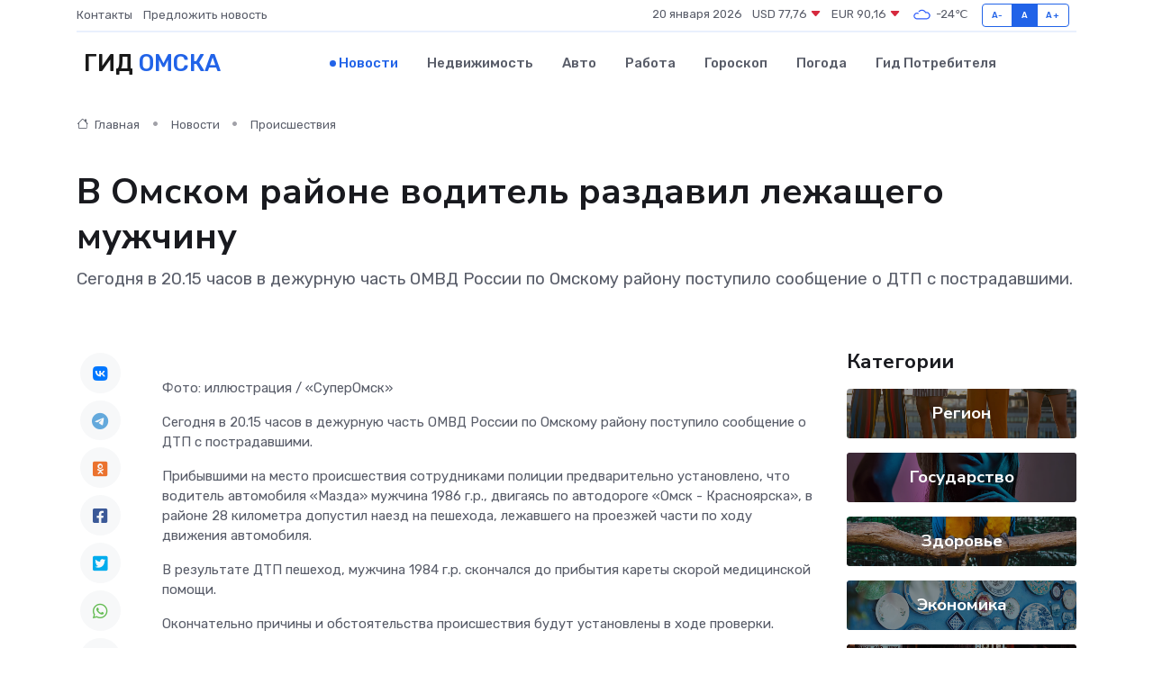

--- FILE ---
content_type: text/html; charset=utf-8
request_url: https://www.google.com/recaptcha/api2/aframe
body_size: 268
content:
<!DOCTYPE HTML><html><head><meta http-equiv="content-type" content="text/html; charset=UTF-8"></head><body><script nonce="ltkYLBsOluiLKJBm5y9JRQ">/** Anti-fraud and anti-abuse applications only. See google.com/recaptcha */ try{var clients={'sodar':'https://pagead2.googlesyndication.com/pagead/sodar?'};window.addEventListener("message",function(a){try{if(a.source===window.parent){var b=JSON.parse(a.data);var c=clients[b['id']];if(c){var d=document.createElement('img');d.src=c+b['params']+'&rc='+(localStorage.getItem("rc::a")?sessionStorage.getItem("rc::b"):"");window.document.body.appendChild(d);sessionStorage.setItem("rc::e",parseInt(sessionStorage.getItem("rc::e")||0)+1);localStorage.setItem("rc::h",'1768863724763');}}}catch(b){}});window.parent.postMessage("_grecaptcha_ready", "*");}catch(b){}</script></body></html>